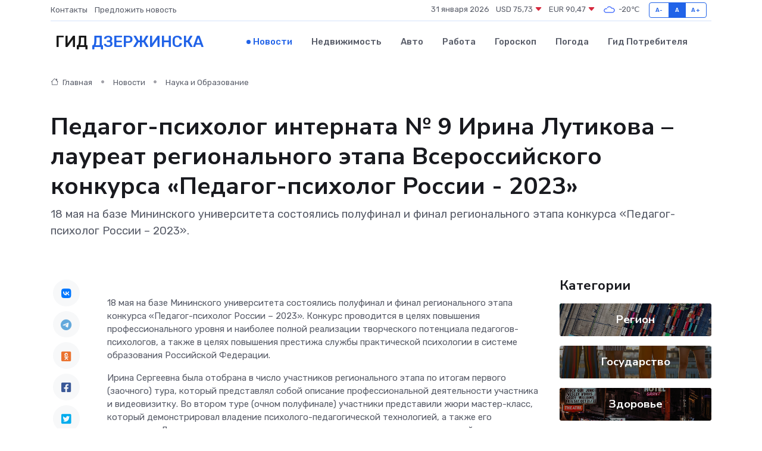

--- FILE ---
content_type: text/html; charset=UTF-8
request_url: https://dzerzhinsk-gid.ru/news/nauka-i-obrazovanie/pedagog-psiholog-internata-9-irina-lutikova-laureat-regionalnogo-etapa-vserossiyskogo-konkursa-pedagog-psiholog-rossii-2023.htm
body_size: 9456
content:
<!DOCTYPE html>
<html lang="ru">
<head>
	<meta charset="utf-8">
	<meta name="csrf-token" content="tDhyqznUyYZEDCMjDMnjwoNnItias78qUR3RQqZj">
    <meta http-equiv="X-UA-Compatible" content="IE=edge">
    <meta name="viewport" content="width=device-width, initial-scale=1">
    <title>Педагог-психолог интерната № 9 Ирина Лутикова – лауреат регионального этапа Всероссийского конкурса «Педагог-психолог России - 2023» - новости Дзержинска</title>
    <meta name="description" property="description" content="18 мая на базе Мининского университета состоялись полуфинал и финал регионального этапа конкурса «Педагог-психолог России – 2023».">
    
    <meta property="fb:pages" content="105958871990207" />
    <link rel="shortcut icon" type="image/x-icon" href="https://dzerzhinsk-gid.ru/favicon.svg">
    <link rel="canonical" href="https://dzerzhinsk-gid.ru/news/nauka-i-obrazovanie/pedagog-psiholog-internata-9-irina-lutikova-laureat-regionalnogo-etapa-vserossiyskogo-konkursa-pedagog-psiholog-rossii-2023.htm">
    <link rel="preconnect" href="https://fonts.gstatic.com">
    <link rel="dns-prefetch" href="https://fonts.googleapis.com">
    <link rel="dns-prefetch" href="https://pagead2.googlesyndication.com">
    <link rel="dns-prefetch" href="https://res.cloudinary.com">
    <link href="https://fonts.googleapis.com/css2?family=Nunito+Sans:wght@400;700&family=Rubik:wght@400;500;700&display=swap" rel="stylesheet">
    <link rel="stylesheet" type="text/css" href="https://dzerzhinsk-gid.ru/assets/font-awesome/css/all.min.css">
    <link rel="stylesheet" type="text/css" href="https://dzerzhinsk-gid.ru/assets/bootstrap-icons/bootstrap-icons.css">
    <link rel="stylesheet" type="text/css" href="https://dzerzhinsk-gid.ru/assets/tiny-slider/tiny-slider.css">
    <link rel="stylesheet" type="text/css" href="https://dzerzhinsk-gid.ru/assets/glightbox/css/glightbox.min.css">
    <link rel="stylesheet" type="text/css" href="https://dzerzhinsk-gid.ru/assets/plyr/plyr.css">
    <link id="style-switch" rel="stylesheet" type="text/css" href="https://dzerzhinsk-gid.ru/assets/css/style.css">
    <link rel="stylesheet" type="text/css" href="https://dzerzhinsk-gid.ru/assets/css/style2.css">

    <meta name="twitter:card" content="summary">
    <meta name="twitter:site" content="@mysite">
    <meta name="twitter:title" content="Педагог-психолог интерната № 9 Ирина Лутикова – лауреат регионального этапа Всероссийского конкурса «Педагог-психолог России - 2023» - новости Дзержинска">
    <meta name="twitter:description" content="18 мая на базе Мининского университета состоялись полуфинал и финал регионального этапа конкурса «Педагог-психолог России – 2023».">
    <meta name="twitter:creator" content="@mysite">
    <meta name="twitter:image:src" content="https://res.cloudinary.com/dggrad5l5/image/upload/k5aifllgmjhc0e6y35cw">
    <meta name="twitter:domain" content="dzerzhinsk-gid.ru">
    <meta name="twitter:card" content="summary_large_image" /><meta name="twitter:image" content="https://res.cloudinary.com/dggrad5l5/image/upload/k5aifllgmjhc0e6y35cw">

    <meta property="og:url" content="http://dzerzhinsk-gid.ru/news/nauka-i-obrazovanie/pedagog-psiholog-internata-9-irina-lutikova-laureat-regionalnogo-etapa-vserossiyskogo-konkursa-pedagog-psiholog-rossii-2023.htm">
    <meta property="og:title" content="Педагог-психолог интерната № 9 Ирина Лутикова – лауреат регионального этапа Всероссийского конкурса «Педагог-психолог России - 2023» - новости Дзержинска">
    <meta property="og:description" content="18 мая на базе Мининского университета состоялись полуфинал и финал регионального этапа конкурса «Педагог-психолог России – 2023».">
    <meta property="og:type" content="website">
    <meta property="og:image" content="https://res.cloudinary.com/dggrad5l5/image/upload/k5aifllgmjhc0e6y35cw">
    <meta property="og:locale" content="ru_RU">
    <meta property="og:site_name" content="Гид Дзержинска">
    

    <link rel="image_src" href="https://res.cloudinary.com/dggrad5l5/image/upload/k5aifllgmjhc0e6y35cw" />

    <link rel="alternate" type="application/rss+xml" href="https://dzerzhinsk-gid.ru/feed" title="Дзержинск: гид, новости, афиша">
        <script async src="https://pagead2.googlesyndication.com/pagead/js/adsbygoogle.js"></script>
    <script>
        (adsbygoogle = window.adsbygoogle || []).push({
            google_ad_client: "ca-pub-0899253526956684",
            enable_page_level_ads: true
        });
    </script>
        
    
    
    
    <script>if (window.top !== window.self) window.top.location.replace(window.self.location.href);</script>
    <script>if(self != top) { top.location=document.location;}</script>

<!-- Google tag (gtag.js) -->
<script async src="https://www.googletagmanager.com/gtag/js?id=G-71VQP5FD0J"></script>
<script>
  window.dataLayer = window.dataLayer || [];
  function gtag(){dataLayer.push(arguments);}
  gtag('js', new Date());

  gtag('config', 'G-71VQP5FD0J');
</script>
</head>
<body>
<script type="text/javascript" > (function(m,e,t,r,i,k,a){m[i]=m[i]||function(){(m[i].a=m[i].a||[]).push(arguments)}; m[i].l=1*new Date();k=e.createElement(t),a=e.getElementsByTagName(t)[0],k.async=1,k.src=r,a.parentNode.insertBefore(k,a)}) (window, document, "script", "https://mc.yandex.ru/metrika/tag.js", "ym"); ym(54007072, "init", {}); ym(86840228, "init", { clickmap:true, trackLinks:true, accurateTrackBounce:true, webvisor:true });</script> <noscript><div><img src="https://mc.yandex.ru/watch/54007072" style="position:absolute; left:-9999px;" alt="" /><img src="https://mc.yandex.ru/watch/86840228" style="position:absolute; left:-9999px;" alt="" /></div></noscript>
<script type="text/javascript">
    new Image().src = "//counter.yadro.ru/hit?r"+escape(document.referrer)+((typeof(screen)=="undefined")?"":";s"+screen.width+"*"+screen.height+"*"+(screen.colorDepth?screen.colorDepth:screen.pixelDepth))+";u"+escape(document.URL)+";h"+escape(document.title.substring(0,150))+";"+Math.random();
</script>
<!-- Rating@Mail.ru counter -->
<script type="text/javascript">
var _tmr = window._tmr || (window._tmr = []);
_tmr.push({id: "3138453", type: "pageView", start: (new Date()).getTime()});
(function (d, w, id) {
  if (d.getElementById(id)) return;
  var ts = d.createElement("script"); ts.type = "text/javascript"; ts.async = true; ts.id = id;
  ts.src = "https://top-fwz1.mail.ru/js/code.js";
  var f = function () {var s = d.getElementsByTagName("script")[0]; s.parentNode.insertBefore(ts, s);};
  if (w.opera == "[object Opera]") { d.addEventListener("DOMContentLoaded", f, false); } else { f(); }
})(document, window, "topmailru-code");
</script><noscript><div>
<img src="https://top-fwz1.mail.ru/counter?id=3138453;js=na" style="border:0;position:absolute;left:-9999px;" alt="Top.Mail.Ru" />
</div></noscript>
<!-- //Rating@Mail.ru counter -->

<header class="navbar-light navbar-sticky header-static">
    <div class="navbar-top d-none d-lg-block small">
        <div class="container">
            <div class="d-md-flex justify-content-between align-items-center my-1">
                <!-- Top bar left -->
                <ul class="nav">
                    <li class="nav-item">
                        <a class="nav-link ps-0" href="https://dzerzhinsk-gid.ru/contacts">Контакты</a>
                    </li>
                    <li class="nav-item">
                        <a class="nav-link ps-0" href="https://dzerzhinsk-gid.ru/sendnews">Предложить новость</a>
                    </li>
                    
                </ul>
                <!-- Top bar right -->
                <div class="d-flex align-items-center">
                    
                    <ul class="list-inline mb-0 text-center text-sm-end me-3">
						<li class="list-inline-item">
							<span>31 января 2026</span>
						</li>
                        <li class="list-inline-item">
                            <a class="nav-link px-0" href="https://dzerzhinsk-gid.ru/currency">
                                <span>USD 75,73 <i class="bi bi-caret-down-fill text-danger"></i></span>
                            </a>
						</li>
                        <li class="list-inline-item">
                            <a class="nav-link px-0" href="https://dzerzhinsk-gid.ru/currency">
                                <span>EUR 90,47 <i class="bi bi-caret-down-fill text-danger"></i></span>
                            </a>
						</li>
						<li class="list-inline-item">
                            <a class="nav-link px-0" href="https://dzerzhinsk-gid.ru/pogoda">
                                <svg xmlns="http://www.w3.org/2000/svg" width="25" height="25" viewBox="0 0 30 30"><path fill="#315EFB" fill-rule="evenodd" d="M25.036 13.066a4.948 4.948 0 0 1 0 5.868A4.99 4.99 0 0 1 20.99 21H8.507a4.49 4.49 0 0 1-3.64-1.86 4.458 4.458 0 0 1 0-5.281A4.491 4.491 0 0 1 8.506 12c.686 0 1.37.159 1.996.473a.5.5 0 0 1 .16.766l-.33.399a.502.502 0 0 1-.598.132 2.976 2.976 0 0 0-3.346.608 3.007 3.007 0 0 0 .334 4.532c.527.396 1.177.59 1.836.59H20.94a3.54 3.54 0 0 0 2.163-.711 3.497 3.497 0 0 0 1.358-3.206 3.45 3.45 0 0 0-.706-1.727A3.486 3.486 0 0 0 20.99 12.5c-.07 0-.138.016-.208.02-.328.02-.645.085-.947.192a.496.496 0 0 1-.63-.287 4.637 4.637 0 0 0-.445-.874 4.495 4.495 0 0 0-.584-.733A4.461 4.461 0 0 0 14.998 9.5a4.46 4.46 0 0 0-3.177 1.318 2.326 2.326 0 0 0-.135.147.5.5 0 0 1-.592.131 5.78 5.78 0 0 0-.453-.19.5.5 0 0 1-.21-.79A5.97 5.97 0 0 1 14.998 8a5.97 5.97 0 0 1 4.237 1.757c.398.399.704.85.966 1.319.262-.042.525-.076.79-.076a4.99 4.99 0 0 1 4.045 2.066zM0 0v30V0zm30 0v30V0z"></path></svg>
                                <span>-20&#8451;</span>
                            </a>
						</li>
					</ul>

                    <!-- Font size accessibility START -->
                    <div class="btn-group me-2" role="group" aria-label="font size changer">
                        <input type="radio" class="btn-check" name="fntradio" id="font-sm">
                        <label class="btn btn-xs btn-outline-primary mb-0" for="font-sm">A-</label>

                        <input type="radio" class="btn-check" name="fntradio" id="font-default" checked>
                        <label class="btn btn-xs btn-outline-primary mb-0" for="font-default">A</label>

                        <input type="radio" class="btn-check" name="fntradio" id="font-lg">
                        <label class="btn btn-xs btn-outline-primary mb-0" for="font-lg">A+</label>
                    </div>

                    
                </div>
            </div>
            <!-- Divider -->
            <div class="border-bottom border-2 border-primary opacity-1"></div>
        </div>
    </div>

    <!-- Logo Nav START -->
    <nav class="navbar navbar-expand-lg">
        <div class="container">
            <!-- Logo START -->
            <a class="navbar-brand" href="https://dzerzhinsk-gid.ru" style="text-align: end;">
                
                			<span class="ms-2 fs-3 text-uppercase fw-normal">Гид <span style="color: #2163e8;">Дзержинска</span></span>
                            </a>
            <!-- Logo END -->

            <!-- Responsive navbar toggler -->
            <button class="navbar-toggler ms-auto" type="button" data-bs-toggle="collapse"
                data-bs-target="#navbarCollapse" aria-controls="navbarCollapse" aria-expanded="false"
                aria-label="Toggle navigation">
                <span class="text-body h6 d-none d-sm-inline-block">Menu</span>
                <span class="navbar-toggler-icon"></span>
            </button>

            <!-- Main navbar START -->
            <div class="collapse navbar-collapse" id="navbarCollapse">
                <ul class="navbar-nav navbar-nav-scroll mx-auto">
                                        <li class="nav-item"> <a class="nav-link active" href="https://dzerzhinsk-gid.ru/news">Новости</a></li>
                                        <li class="nav-item"> <a class="nav-link" href="https://dzerzhinsk-gid.ru/realty">Недвижимость</a></li>
                                        <li class="nav-item"> <a class="nav-link" href="https://dzerzhinsk-gid.ru/auto">Авто</a></li>
                                        <li class="nav-item"> <a class="nav-link" href="https://dzerzhinsk-gid.ru/job">Работа</a></li>
                                        <li class="nav-item"> <a class="nav-link" href="https://dzerzhinsk-gid.ru/horoscope">Гороскоп</a></li>
                                        <li class="nav-item"> <a class="nav-link" href="https://dzerzhinsk-gid.ru/pogoda">Погода</a></li>
                                        <li class="nav-item"> <a class="nav-link" href="https://dzerzhinsk-gid.ru/poleznoe">Гид потребителя</a></li>
                                    </ul>
            </div>
            <!-- Main navbar END -->

            
        </div>
    </nav>
    <!-- Logo Nav END -->
</header>
    <main>
        <!-- =======================
                Main content START -->
        <section class="pt-3 pb-lg-5">
            <div class="container" data-sticky-container>
                <div class="row">
                    <!-- Main Post START -->
                    <div class="col-lg-9">
                        <!-- Categorie Detail START -->
                        <div class="mb-4">
							<nav aria-label="breadcrumb" itemscope itemtype="http://schema.org/BreadcrumbList">
								<ol class="breadcrumb breadcrumb-dots">
									<li class="breadcrumb-item" itemprop="itemListElement" itemscope itemtype="http://schema.org/ListItem">
										<meta itemprop="name" content="Гид Дзержинска">
										<meta itemprop="position" content="1">
										<meta itemprop="item" content="https://dzerzhinsk-gid.ru">
										<a itemprop="url" href="https://dzerzhinsk-gid.ru">
										<i class="bi bi-house me-1"></i> Главная
										</a>
									</li>
									<li class="breadcrumb-item" itemprop="itemListElement" itemscope itemtype="http://schema.org/ListItem">
										<meta itemprop="name" content="Новости">
										<meta itemprop="position" content="2">
										<meta itemprop="item" content="https://dzerzhinsk-gid.ru/news">
										<a itemprop="url" href="https://dzerzhinsk-gid.ru/news"> Новости</a>
									</li>
									<li class="breadcrumb-item" aria-current="page" itemprop="itemListElement" itemscope itemtype="http://schema.org/ListItem">
										<meta itemprop="name" content="Наука и Образование">
										<meta itemprop="position" content="3">
										<meta itemprop="item" content="https://dzerzhinsk-gid.ru/news/nauka-i-obrazovanie">
										<a itemprop="url" href="https://dzerzhinsk-gid.ru/news/nauka-i-obrazovanie"> Наука и Образование</a>
									</li>
									<li aria-current="page" itemprop="itemListElement" itemscope itemtype="http://schema.org/ListItem">
									<meta itemprop="name" content="Педагог-психолог интерната № 9 Ирина Лутикова – лауреат регионального этапа Всероссийского конкурса «Педагог-психолог России - 2023»">
									<meta itemprop="position" content="4" />
									<meta itemprop="item" content="https://dzerzhinsk-gid.ru/news/nauka-i-obrazovanie/pedagog-psiholog-internata-9-irina-lutikova-laureat-regionalnogo-etapa-vserossiyskogo-konkursa-pedagog-psiholog-rossii-2023.htm">
									</li>
								</ol>
							</nav>
						
                        </div>
                    </div>
                </div>
                <div class="row align-items-center">
                                                        <!-- Content -->
                    <div class="col-md-12 mt-4 mt-md-0">
                                            <h1 class="display-6">Педагог-психолог интерната № 9 Ирина Лутикова – лауреат регионального этапа Всероссийского конкурса «Педагог-психолог России - 2023»</h1>
                        <p class="lead">18 мая на базе Мининского университета состоялись полуфинал и финал регионального этапа конкурса «Педагог-психолог России – 2023».</p>
                    </div>
				                                    </div>
            </div>
        </section>
        <!-- =======================
        Main START -->
        <section class="pt-0">
            <div class="container position-relative" data-sticky-container>
                <div class="row">
                    <!-- Left sidebar START -->
                    <div class="col-md-1">
                        <div class="text-start text-lg-center mb-5" data-sticky data-margin-top="80" data-sticky-for="767">
                            <style>
                                .fa-vk::before {
                                    color: #07f;
                                }
                                .fa-telegram::before {
                                    color: #64a9dc;
                                }
                                .fa-facebook-square::before {
                                    color: #3b5998;
                                }
                                .fa-odnoklassniki-square::before {
                                    color: #eb722e;
                                }
                                .fa-twitter-square::before {
                                    color: #00aced;
                                }
                                .fa-whatsapp::before {
                                    color: #65bc54;
                                }
                                .fa-viber::before {
                                    color: #7b519d;
                                }
                                .fa-moimir svg {
                                    background-color: #168de2;
                                    height: 18px;
                                    width: 18px;
                                    background-size: 18px 18px;
                                    border-radius: 4px;
                                    margin-bottom: 2px;
                                }
                            </style>
                            <ul class="nav text-white-force">
                                <li class="nav-item">
                                    <a class="nav-link icon-md rounded-circle m-1 p-0 fs-5 bg-light" href="https://vk.com/share.php?url=https://dzerzhinsk-gid.ru/news/nauka-i-obrazovanie/pedagog-psiholog-internata-9-irina-lutikova-laureat-regionalnogo-etapa-vserossiyskogo-konkursa-pedagog-psiholog-rossii-2023.htm&title=Педагог-психолог интерната № 9 Ирина Лутикова – лауреат регионального этапа Всероссийского конкурса «Педагог-психолог России - 2023» - новости Дзержинска&utm_source=share" rel="nofollow" target="_blank">
                                        <i class="fab fa-vk align-middle text-body"></i>
                                    </a>
                                </li>
                                <li class="nav-item">
                                    <a class="nav-link icon-md rounded-circle m-1 p-0 fs-5 bg-light" href="https://t.me/share/url?url=https://dzerzhinsk-gid.ru/news/nauka-i-obrazovanie/pedagog-psiholog-internata-9-irina-lutikova-laureat-regionalnogo-etapa-vserossiyskogo-konkursa-pedagog-psiholog-rossii-2023.htm&text=Педагог-психолог интерната № 9 Ирина Лутикова – лауреат регионального этапа Всероссийского конкурса «Педагог-психолог России - 2023» - новости Дзержинска&utm_source=share" rel="nofollow" target="_blank">
                                        <i class="fab fa-telegram align-middle text-body"></i>
                                    </a>
                                </li>
                                <li class="nav-item">
                                    <a class="nav-link icon-md rounded-circle m-1 p-0 fs-5 bg-light" href="https://connect.ok.ru/offer?url=https://dzerzhinsk-gid.ru/news/nauka-i-obrazovanie/pedagog-psiholog-internata-9-irina-lutikova-laureat-regionalnogo-etapa-vserossiyskogo-konkursa-pedagog-psiholog-rossii-2023.htm&title=Педагог-психолог интерната № 9 Ирина Лутикова – лауреат регионального этапа Всероссийского конкурса «Педагог-психолог России - 2023» - новости Дзержинска&utm_source=share" rel="nofollow" target="_blank">
                                        <i class="fab fa-odnoklassniki-square align-middle text-body"></i>
                                    </a>
                                </li>
                                <li class="nav-item">
                                    <a class="nav-link icon-md rounded-circle m-1 p-0 fs-5 bg-light" href="https://www.facebook.com/sharer.php?src=sp&u=https://dzerzhinsk-gid.ru/news/nauka-i-obrazovanie/pedagog-psiholog-internata-9-irina-lutikova-laureat-regionalnogo-etapa-vserossiyskogo-konkursa-pedagog-psiholog-rossii-2023.htm&title=Педагог-психолог интерната № 9 Ирина Лутикова – лауреат регионального этапа Всероссийского конкурса «Педагог-психолог России - 2023» - новости Дзержинска&utm_source=share" rel="nofollow" target="_blank">
                                        <i class="fab fa-facebook-square align-middle text-body"></i>
                                    </a>
                                </li>
                                <li class="nav-item">
                                    <a class="nav-link icon-md rounded-circle m-1 p-0 fs-5 bg-light" href="https://twitter.com/intent/tweet?text=Педагог-психолог интерната № 9 Ирина Лутикова – лауреат регионального этапа Всероссийского конкурса «Педагог-психолог России - 2023» - новости Дзержинска&url=https://dzerzhinsk-gid.ru/news/nauka-i-obrazovanie/pedagog-psiholog-internata-9-irina-lutikova-laureat-regionalnogo-etapa-vserossiyskogo-konkursa-pedagog-psiholog-rossii-2023.htm&utm_source=share" rel="nofollow" target="_blank">
                                        <i class="fab fa-twitter-square align-middle text-body"></i>
                                    </a>
                                </li>
                                <li class="nav-item">
                                    <a class="nav-link icon-md rounded-circle m-1 p-0 fs-5 bg-light" href="https://api.whatsapp.com/send?text=Педагог-психолог интерната № 9 Ирина Лутикова – лауреат регионального этапа Всероссийского конкурса «Педагог-психолог России - 2023» - новости Дзержинска https://dzerzhinsk-gid.ru/news/nauka-i-obrazovanie/pedagog-psiholog-internata-9-irina-lutikova-laureat-regionalnogo-etapa-vserossiyskogo-konkursa-pedagog-psiholog-rossii-2023.htm&utm_source=share" rel="nofollow" target="_blank">
                                        <i class="fab fa-whatsapp align-middle text-body"></i>
                                    </a>
                                </li>
                                <li class="nav-item">
                                    <a class="nav-link icon-md rounded-circle m-1 p-0 fs-5 bg-light" href="viber://forward?text=Педагог-психолог интерната № 9 Ирина Лутикова – лауреат регионального этапа Всероссийского конкурса «Педагог-психолог России - 2023» - новости Дзержинска https://dzerzhinsk-gid.ru/news/nauka-i-obrazovanie/pedagog-psiholog-internata-9-irina-lutikova-laureat-regionalnogo-etapa-vserossiyskogo-konkursa-pedagog-psiholog-rossii-2023.htm&utm_source=share" rel="nofollow" target="_blank">
                                        <i class="fab fa-viber align-middle text-body"></i>
                                    </a>
                                </li>
                                <li class="nav-item">
                                    <a class="nav-link icon-md rounded-circle m-1 p-0 fs-5 bg-light" href="https://connect.mail.ru/share?url=https://dzerzhinsk-gid.ru/news/nauka-i-obrazovanie/pedagog-psiholog-internata-9-irina-lutikova-laureat-regionalnogo-etapa-vserossiyskogo-konkursa-pedagog-psiholog-rossii-2023.htm&title=Педагог-психолог интерната № 9 Ирина Лутикова – лауреат регионального этапа Всероссийского конкурса «Педагог-психолог России - 2023» - новости Дзержинска&utm_source=share" rel="nofollow" target="_blank">
                                        <i class="fab fa-moimir align-middle text-body"><svg viewBox='0 0 24 24' xmlns='http://www.w3.org/2000/svg'><path d='M8.889 9.667a1.333 1.333 0 100-2.667 1.333 1.333 0 000 2.667zm6.222 0a1.333 1.333 0 100-2.667 1.333 1.333 0 000 2.667zm4.77 6.108l-1.802-3.028a.879.879 0 00-1.188-.307.843.843 0 00-.313 1.166l.214.36a6.71 6.71 0 01-4.795 1.996 6.711 6.711 0 01-4.792-1.992l.217-.364a.844.844 0 00-.313-1.166.878.878 0 00-1.189.307l-1.8 3.028a.844.844 0 00.312 1.166.88.88 0 001.189-.307l.683-1.147a8.466 8.466 0 005.694 2.18 8.463 8.463 0 005.698-2.184l.685 1.151a.873.873 0 001.189.307.844.844 0 00.312-1.166z' fill='#FFF' fill-rule='evenodd'/></svg></i>
                                    </a>
                                </li>
                                
                            </ul>
                        </div>
                    </div>
                    <!-- Left sidebar END -->

                    <!-- Main Content START -->
                    <div class="col-md-10 col-lg-8 mb-5">
                        <div class="mb-4">
                                                    </div>
                        <div itemscope itemtype="http://schema.org/NewsArticle">
                            <meta itemprop="headline" content="Педагог-психолог интерната № 9 Ирина Лутикова – лауреат регионального этапа Всероссийского конкурса «Педагог-психолог России - 2023»">
                            <meta itemprop="identifier" content="https://dzerzhinsk-gid.ru/13698">
                            <span itemprop="articleBody"><p> 18 мая на базе Мининского университета состоялись полуфинал и финал регионального этапа конкурса «Педагог-психолог России – 2023». Конкурс проводится в целях повышения профессионального уровня и наиболее полной реализации творческого потенциала педагогов-психологов, а также в целях повышения престижа службы практической психологии в системе образования Российской Федерации. </p>   <p> Ирина Сергеевна была отобрана в число участников регионального этапа по итогам первого (заочного) тура, который представлял собой описание профессиональной деятельности участника и видеовизитку. Во втором туре (очном полуфинале) участники представили жюри мастер-класс, который демонстрировал владение психолого-педагогической технологией, а также его самоанализ. Для проведения мастер-класса конкурсант приглашал к участию гостей из зала и других конкурсантов. По итогам полуфинала из 8 участников было выбрано 5 (куда вошла и Ирина Сергеевна Лутикова) для участия в финальных испытаниях. Третий тур (финал) представлял собой решение профессиональных кейсов, направленных на оценку предложенной проблемной психолого-педагогической ситуации (анализ, решение, рекомендации). По итогам всех конкурсных испытаний Ирина Сергеевна стала лауреатом, заняв 4 место в рейтинговой таблице. 
										
											
											

										
</p> <p> Поздравляем нашу коллегу и желаем ей дальнейших профессиональных успехов! </p></span>
                        </div>
                                                                        <div><a href="http://www.edusarov.ru/index.php/3235-pedagog-psikholog-internata-9-irina-lutikova-laureat-regionalnogo-etapa-vserossijskogo-konkursa-pedagog-psikholog-rossii-2023" target="_blank" rel="author">Источник</a></div>
                                                                        <div class="col-12 mt-3"><a href="https://dzerzhinsk-gid.ru/sendnews">Предложить новость</a></div>
                        <div class="col-12 mt-5">
                            <h2 class="my-3">Последние новости</h2>
                            <div class="row gy-4">
                                <!-- Card item START -->
<div class="col-sm-6">
    <div class="card" itemscope="" itemtype="http://schema.org/BlogPosting">
        <!-- Card img -->
        <div class="position-relative">
                        <img class="card-img" src="https://res.cloudinary.com/dggrad5l5/image/upload/c_fill,w_420,h_315,q_auto,g_face/mjta5fub6eyt5x5rrrse" alt="Почему ремонт платы — это всегда работа с последствиями, а не с причинами" itemprop="image">
                    </div>
        <div class="card-body px-0 pt-3" itemprop="name">
            <h4 class="card-title" itemprop="headline"><a href="https://dzerzhinsk-gid.ru/news/ekonomika/pochemu-remont-platy-eto-vsegda-rabota-s-posledstviyami-a-ne-s-prichinami.htm"
                    class="btn-link text-reset fw-bold" itemprop="url">Почему ремонт платы — это всегда работа с последствиями, а не с причинами</a></h4>
            <p class="card-text" itemprop="articleBody">Почему электроника ломается «вдруг», а чинить приходится уже итог</p>
        </div>
        <meta itemprop="author" content="Редактор"/>
        <meta itemscope itemprop="mainEntityOfPage" itemType="https://schema.org/WebPage" itemid="https://dzerzhinsk-gid.ru/news/ekonomika/pochemu-remont-platy-eto-vsegda-rabota-s-posledstviyami-a-ne-s-prichinami.htm"/>
        <meta itemprop="dateModified" content="2026-01-30"/>
        <meta itemprop="datePublished" content="2026-01-30"/>
    </div>
</div>
<!-- Card item END -->
<!-- Card item START -->
<div class="col-sm-6">
    <div class="card" itemscope="" itemtype="http://schema.org/BlogPosting">
        <!-- Card img -->
        <div class="position-relative">
                        <img class="card-img" src="https://res.cloudinary.com/dggrad5l5/image/upload/c_fill,w_420,h_315,q_auto,g_face/dkxw8pndelpzseczp7lj" alt="Где найти запчасти для сервоприводов и стоит ли использовать аналоги?" itemprop="image">
                    </div>
        <div class="card-body px-0 pt-3" itemprop="name">
            <h4 class="card-title" itemprop="headline"><a href="https://dzerzhinsk-gid.ru/news/ekonomika/gde-nayti-zapchasti-dlya-servoprivodov-i-stoit-li-ispolzovat-analogi.htm"
                    class="btn-link text-reset fw-bold" itemprop="url">Где найти запчасти для сервоприводов и стоит ли использовать аналоги?</a></h4>
            <p class="card-text" itemprop="articleBody">Ремонт или замена? Оригинал или аналог? Как выбрать путь, который не навредит вашей автоматике</p>
        </div>
        <meta itemprop="author" content="Редактор"/>
        <meta itemscope itemprop="mainEntityOfPage" itemType="https://schema.org/WebPage" itemid="https://dzerzhinsk-gid.ru/news/ekonomika/gde-nayti-zapchasti-dlya-servoprivodov-i-stoit-li-ispolzovat-analogi.htm"/>
        <meta itemprop="dateModified" content="2025-07-08"/>
        <meta itemprop="datePublished" content="2025-07-08"/>
    </div>
</div>
<!-- Card item END -->
<!-- Card item START -->
<div class="col-sm-6">
    <div class="card" itemscope="" itemtype="http://schema.org/BlogPosting">
        <!-- Card img -->
        <div class="position-relative">
                        <img class="card-img" src="https://res.cloudinary.com/dggrad5l5/image/upload/c_fill,w_420,h_315,q_auto,g_face/vyzezh5qgrtiuqgbanbe" alt="«Войдет в историю». Нижегородский губернатор — об увольнении тренера «Торпедо»" itemprop="image">
                    </div>
        <div class="card-body px-0 pt-3" itemprop="name">
            <h4 class="card-title" itemprop="headline"><a href="https://dzerzhinsk-gid.ru/news/region/voydet-v-istoriyu-nizhegorodskiy-gubernator-ob-uvolnenii-trenera-torpedo.htm"
                    class="btn-link text-reset fw-bold" itemprop="url">«Войдет в историю». Нижегородский губернатор — об увольнении тренера «Торпедо»</a></h4>
            <p class="card-text" itemprop="articleBody">Нижегородский губернатор: «Ларионов войдет в&amp;nbsp;историю ХК&amp;nbsp;„Торпедо“» Губернатор Нижегородской области Глеб Никитин считает, что Игорь Ларионов, уже бывший главный тренер ХК «Торпедо», войдет в историю клуба.</p>
        </div>
        <meta itemprop="author" content="Редактор"/>
        <meta itemscope itemprop="mainEntityOfPage" itemType="https://schema.org/WebPage" itemid="https://dzerzhinsk-gid.ru/news/region/voydet-v-istoriyu-nizhegorodskiy-gubernator-ob-uvolnenii-trenera-torpedo.htm"/>
        <meta itemprop="dateModified" content="2025-04-06"/>
        <meta itemprop="datePublished" content="2025-04-06"/>
    </div>
</div>
<!-- Card item END -->
<!-- Card item START -->
<div class="col-sm-6">
    <div class="card" itemscope="" itemtype="http://schema.org/BlogPosting">
        <!-- Card img -->
        <div class="position-relative">
            <img class="card-img" src="https://res.cloudinary.com/di7jztv5p/image/upload/c_fill,w_420,h_315,q_auto,g_face/gqei5n34zp6qzkg1iovk" alt="Когда скидки превращаются в ловушку: как маркетологи учат нас тратить" itemprop="image">
        </div>
        <div class="card-body px-0 pt-3" itemprop="name">
            <h4 class="card-title" itemprop="headline"><a href="https://ulan-ude-city.ru/news/ekonomika/kogda-skidki-prevraschayutsya-v-lovushku-kak-marketologi-uchat-nas-tratit.htm" class="btn-link text-reset fw-bold" itemprop="url">Когда скидки превращаются в ловушку: как маркетологи учат нас тратить</a></h4>
            <p class="card-text" itemprop="articleBody">Почему “-50% только сегодня” не всегда значит выгоду, как скидки играют на эмоциях и почему даже рациональные люди становятся жертвами маркетинговых трюков.</p>
        </div>
        <meta itemprop="author" content="Редактор"/>
        <meta itemscope itemprop="mainEntityOfPage" itemType="https://schema.org/WebPage" itemid="https://ulan-ude-city.ru/news/ekonomika/kogda-skidki-prevraschayutsya-v-lovushku-kak-marketologi-uchat-nas-tratit.htm"/>
        <meta itemprop="dateModified" content="2026-01-31"/>
        <meta itemprop="datePublished" content="2026-01-31"/>
    </div>
</div>
<!-- Card item END -->
                            </div>
                        </div>
						<div class="col-12 bg-primary bg-opacity-10 p-2 mt-3 rounded">
							Здесь вы можете узнать о лучших предложениях и выгодных условиях, чтобы <a href="https://ishim-gid.ru/realty">купить квартиру в Ишиме</a>
						</div>
                        <!-- Comments START -->
                        <div class="mt-5">
                            <h3>Комментарии (0)</h3>
                        </div>
                        <!-- Comments END -->
                        <!-- Reply START -->
                        <div>
                            <h3>Добавить комментарий</h3>
                            <small>Ваш email не публикуется. Обязательные поля отмечены *</small>
                            <form class="row g-3 mt-2">
                                <div class="col-md-6">
                                    <label class="form-label">Имя *</label>
                                    <input type="text" class="form-control" aria-label="First name">
                                </div>
                                <div class="col-md-6">
                                    <label class="form-label">Email *</label>
                                    <input type="email" class="form-control">
                                </div>
                                <div class="col-12">
                                    <label class="form-label">Текст комментария *</label>
                                    <textarea class="form-control" rows="3"></textarea>
                                </div>
                                <div class="col-12">
                                    <button type="submit" class="btn btn-primary">Оставить комментарий</button>
                                </div>
                            </form>
                        </div>
                        <!-- Reply END -->
                    </div>
                    <!-- Main Content END -->
                    <!-- Right sidebar START -->
                    <div class="col-lg-3 d-none d-lg-block">
                        <div data-sticky data-margin-top="80" data-sticky-for="991">
                            <!-- Categories -->
                            <div>
                                <h4 class="mb-3">Категории</h4>
                                                                    <!-- Category item -->
                                    <div class="text-center mb-3 card-bg-scale position-relative overflow-hidden rounded"
                                        style="background-image:url(https://dzerzhinsk-gid.ru/assets/images/blog/4by3/05.jpg); background-position: center left; background-size: cover;">
                                        <div class="bg-dark-overlay-4 p-3">
                                            <a href="https://dzerzhinsk-gid.ru/news/region"
                                                class="stretched-link btn-link fw-bold text-white h5">Регион</a>
                                        </div>
                                    </div>
                                                                    <!-- Category item -->
                                    <div class="text-center mb-3 card-bg-scale position-relative overflow-hidden rounded"
                                        style="background-image:url(https://dzerzhinsk-gid.ru/assets/images/blog/4by3/07.jpg); background-position: center left; background-size: cover;">
                                        <div class="bg-dark-overlay-4 p-3">
                                            <a href="https://dzerzhinsk-gid.ru/news/gosudarstvo"
                                                class="stretched-link btn-link fw-bold text-white h5">Государство</a>
                                        </div>
                                    </div>
                                                                    <!-- Category item -->
                                    <div class="text-center mb-3 card-bg-scale position-relative overflow-hidden rounded"
                                        style="background-image:url(https://dzerzhinsk-gid.ru/assets/images/blog/4by3/01.jpg); background-position: center left; background-size: cover;">
                                        <div class="bg-dark-overlay-4 p-3">
                                            <a href="https://dzerzhinsk-gid.ru/news/zdorove"
                                                class="stretched-link btn-link fw-bold text-white h5">Здоровье</a>
                                        </div>
                                    </div>
                                                                    <!-- Category item -->
                                    <div class="text-center mb-3 card-bg-scale position-relative overflow-hidden rounded"
                                        style="background-image:url(https://dzerzhinsk-gid.ru/assets/images/blog/4by3/04.jpg); background-position: center left; background-size: cover;">
                                        <div class="bg-dark-overlay-4 p-3">
                                            <a href="https://dzerzhinsk-gid.ru/news/ekonomika"
                                                class="stretched-link btn-link fw-bold text-white h5">Экономика</a>
                                        </div>
                                    </div>
                                                                    <!-- Category item -->
                                    <div class="text-center mb-3 card-bg-scale position-relative overflow-hidden rounded"
                                        style="background-image:url(https://dzerzhinsk-gid.ru/assets/images/blog/4by3/05.jpg); background-position: center left; background-size: cover;">
                                        <div class="bg-dark-overlay-4 p-3">
                                            <a href="https://dzerzhinsk-gid.ru/news/politika"
                                                class="stretched-link btn-link fw-bold text-white h5">Политика</a>
                                        </div>
                                    </div>
                                                                    <!-- Category item -->
                                    <div class="text-center mb-3 card-bg-scale position-relative overflow-hidden rounded"
                                        style="background-image:url(https://dzerzhinsk-gid.ru/assets/images/blog/4by3/06.jpg); background-position: center left; background-size: cover;">
                                        <div class="bg-dark-overlay-4 p-3">
                                            <a href="https://dzerzhinsk-gid.ru/news/nauka-i-obrazovanie"
                                                class="stretched-link btn-link fw-bold text-white h5">Наука и Образование</a>
                                        </div>
                                    </div>
                                                                    <!-- Category item -->
                                    <div class="text-center mb-3 card-bg-scale position-relative overflow-hidden rounded"
                                        style="background-image:url(https://dzerzhinsk-gid.ru/assets/images/blog/4by3/02.jpg); background-position: center left; background-size: cover;">
                                        <div class="bg-dark-overlay-4 p-3">
                                            <a href="https://dzerzhinsk-gid.ru/news/proisshestviya"
                                                class="stretched-link btn-link fw-bold text-white h5">Происшествия</a>
                                        </div>
                                    </div>
                                                                    <!-- Category item -->
                                    <div class="text-center mb-3 card-bg-scale position-relative overflow-hidden rounded"
                                        style="background-image:url(https://dzerzhinsk-gid.ru/assets/images/blog/4by3/07.jpg); background-position: center left; background-size: cover;">
                                        <div class="bg-dark-overlay-4 p-3">
                                            <a href="https://dzerzhinsk-gid.ru/news/religiya"
                                                class="stretched-link btn-link fw-bold text-white h5">Религия</a>
                                        </div>
                                    </div>
                                                                    <!-- Category item -->
                                    <div class="text-center mb-3 card-bg-scale position-relative overflow-hidden rounded"
                                        style="background-image:url(https://dzerzhinsk-gid.ru/assets/images/blog/4by3/08.jpg); background-position: center left; background-size: cover;">
                                        <div class="bg-dark-overlay-4 p-3">
                                            <a href="https://dzerzhinsk-gid.ru/news/kultura"
                                                class="stretched-link btn-link fw-bold text-white h5">Культура</a>
                                        </div>
                                    </div>
                                                                    <!-- Category item -->
                                    <div class="text-center mb-3 card-bg-scale position-relative overflow-hidden rounded"
                                        style="background-image:url(https://dzerzhinsk-gid.ru/assets/images/blog/4by3/07.jpg); background-position: center left; background-size: cover;">
                                        <div class="bg-dark-overlay-4 p-3">
                                            <a href="https://dzerzhinsk-gid.ru/news/sport"
                                                class="stretched-link btn-link fw-bold text-white h5">Спорт</a>
                                        </div>
                                    </div>
                                                                    <!-- Category item -->
                                    <div class="text-center mb-3 card-bg-scale position-relative overflow-hidden rounded"
                                        style="background-image:url(https://dzerzhinsk-gid.ru/assets/images/blog/4by3/06.jpg); background-position: center left; background-size: cover;">
                                        <div class="bg-dark-overlay-4 p-3">
                                            <a href="https://dzerzhinsk-gid.ru/news/obschestvo"
                                                class="stretched-link btn-link fw-bold text-white h5">Общество</a>
                                        </div>
                                    </div>
                                                            </div>
                        </div>
                    </div>
                    <!-- Right sidebar END -->
                </div>
        </section>
    </main>
<footer class="bg-dark pt-5">
    
    <!-- Footer copyright START -->
    <div class="bg-dark-overlay-3 mt-5">
        <div class="container">
            <div class="row align-items-center justify-content-md-between py-4">
                <div class="col-md-6">
                    <!-- Copyright -->
                    <div class="text-center text-md-start text-primary-hover text-muted">
                        &#169;2026 Дзержинск. Все права защищены.
                    </div>
                </div>
                
            </div>
        </div>
    </div>
    <!-- Footer copyright END -->
    <script type="application/ld+json">
        {"@context":"https:\/\/schema.org","@type":"Organization","name":"\u0414\u0437\u0435\u0440\u0436\u0438\u043d\u0441\u043a - \u0433\u0438\u0434, \u043d\u043e\u0432\u043e\u0441\u0442\u0438, \u0430\u0444\u0438\u0448\u0430","url":"https:\/\/dzerzhinsk-gid.ru","sameAs":["https:\/\/vk.com\/public207938275","https:\/\/t.me\/dzerzhinsk_gid"]}
    </script>
</footer>
<!-- Back to top -->
<div class="back-top"><i class="bi bi-arrow-up-short"></i></div>
<script src="https://dzerzhinsk-gid.ru/assets/bootstrap/js/bootstrap.bundle.min.js"></script>
<script src="https://dzerzhinsk-gid.ru/assets/tiny-slider/tiny-slider.js"></script>
<script src="https://dzerzhinsk-gid.ru/assets/sticky-js/sticky.min.js"></script>
<script src="https://dzerzhinsk-gid.ru/assets/glightbox/js/glightbox.min.js"></script>
<script src="https://dzerzhinsk-gid.ru/assets/plyr/plyr.js"></script>
<script src="https://dzerzhinsk-gid.ru/assets/js/functions.js"></script>
<script src="https://yastatic.net/share2/share.js" async></script>
<script defer src="https://static.cloudflareinsights.com/beacon.min.js/vcd15cbe7772f49c399c6a5babf22c1241717689176015" integrity="sha512-ZpsOmlRQV6y907TI0dKBHq9Md29nnaEIPlkf84rnaERnq6zvWvPUqr2ft8M1aS28oN72PdrCzSjY4U6VaAw1EQ==" data-cf-beacon='{"version":"2024.11.0","token":"8005aaefe25f495ca1bd30aced359484","r":1,"server_timing":{"name":{"cfCacheStatus":true,"cfEdge":true,"cfExtPri":true,"cfL4":true,"cfOrigin":true,"cfSpeedBrain":true},"location_startswith":null}}' crossorigin="anonymous"></script>
</body>
</html>


--- FILE ---
content_type: text/html; charset=utf-8
request_url: https://www.google.com/recaptcha/api2/aframe
body_size: 216
content:
<!DOCTYPE HTML><html><head><meta http-equiv="content-type" content="text/html; charset=UTF-8"></head><body><script nonce="P6Q9YcFOf2Vw83zU2BdozQ">/** Anti-fraud and anti-abuse applications only. See google.com/recaptcha */ try{var clients={'sodar':'https://pagead2.googlesyndication.com/pagead/sodar?'};window.addEventListener("message",function(a){try{if(a.source===window.parent){var b=JSON.parse(a.data);var c=clients[b['id']];if(c){var d=document.createElement('img');d.src=c+b['params']+'&rc='+(localStorage.getItem("rc::a")?sessionStorage.getItem("rc::b"):"");window.document.body.appendChild(d);sessionStorage.setItem("rc::e",parseInt(sessionStorage.getItem("rc::e")||0)+1);localStorage.setItem("rc::h",'1769822144132');}}}catch(b){}});window.parent.postMessage("_grecaptcha_ready", "*");}catch(b){}</script></body></html>